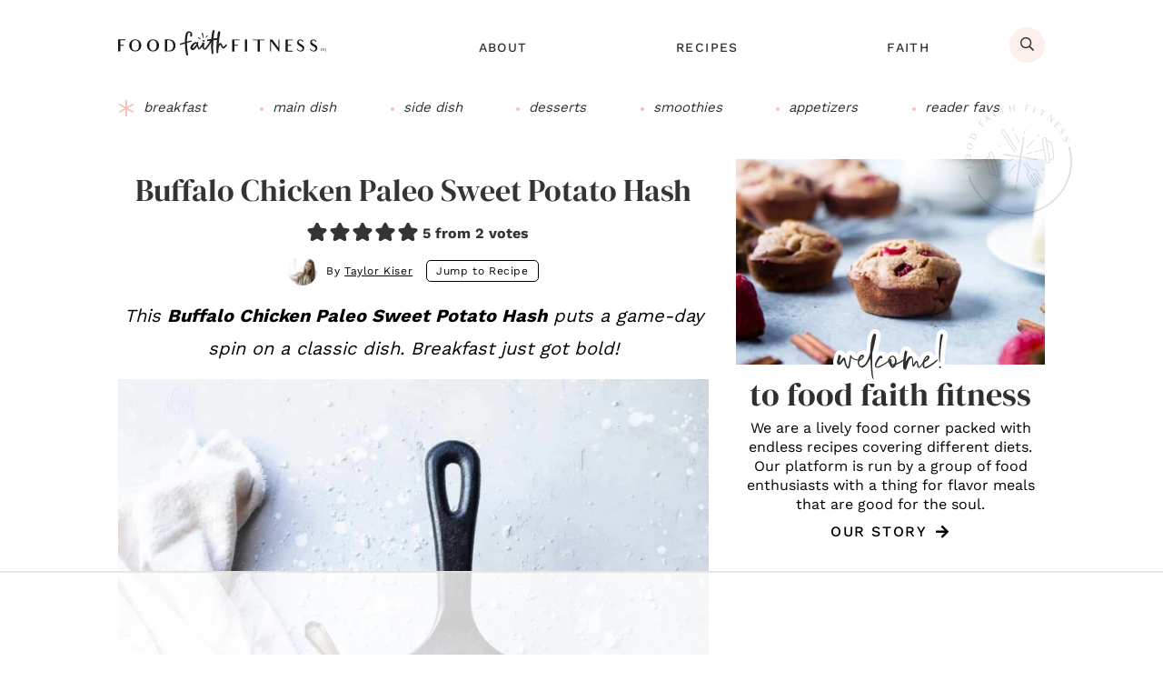

--- FILE ---
content_type: text/html
request_url: https://api.intentiq.com/profiles_engine/ProfilesEngineServlet?at=39&mi=10&dpi=936734067&pt=17&dpn=1&iiqidtype=2&iiqpcid=cb6d3f87-6372-469b-b188-308295fb420c&iiqpciddate=1768962920165&pcid=37cb132e-299b-48c8-881e-6c69014772c5&idtype=3&gdpr=0&japs=false&jaesc=0&jafc=0&jaensc=0&jsver=0.33&testGroup=A&source=pbjs&ABTestingConfigurationSource=group&abtg=A&vrref=https%3A%2F%2Fwww.foodfaithfitness.com
body_size: 51
content:
{"abPercentage":97,"adt":1,"ct":2,"isOptedOut":false,"data":{"eids":[]},"dbsaved":"false","ls":true,"cttl":86400000,"abTestUuid":"g_6dd9b4dd-60fd-4b06-9a13-33e9829e51c9","tc":9,"sid":773998969}

--- FILE ---
content_type: text/css
request_url: https://www.foodfaithfitness.com/wp-content/themes/ww-genesis-food/assets/build/css/sites/fff/common.min.css?ver=1765217225
body_size: 8299
content:
@media screen and (min-width:1024px){.nav-footer{width:100%}.nav-footer .menu,.nav-footer .sub-menu{text-align:left}}.nav-footer .menu{display:flex;flex-wrap:wrap;padding:0 12px}.nav-footer .menu>.menu-item{width:50%;padding:5px 8px}@media screen and (min-width:1024px){.nav-footer .menu{padding-left:0}.nav-footer .menu>.menu-item{padding:0 10px;width:auto}.nav-footer .menu>.menu-item:first-of-type{padding-left:0}}.nav-footer .sub-menu{display:block!important;z-index:9}@media screen and (min-width:1024px){.nav-footer .menu>.menu-item>.sub-menu{position:relative;top:auto;left:auto;width:100%;margin-left:0;background:0 0}}.nav-footer .menu-item{display:block;margin:0}.nav-footer .menu>.menu-item:nth-of-type(2n+1){border-left:0}.nav-footer .menu-item a{display:block;padding:4px;border-radius:5px;background:#3c4e42;font-size:12px;font-weight:500;color:#fff;letter-spacing:.05em;line-height:1.3;height:52px;display:flex;align-items:center;justify-content:center}.nav-footer .menu-item-has-children>a{font-weight:700;text-transform:uppercase;letter-spacing:.1em;line-height:1;font-size:20px}@media screen and (min-width:1024px){.nav-footer .menu-item a{font-size:12px;padding:2px 0!important;margin:0;background:0 0;letter-spacing:.075em}.nav-footer .menu-item a:hover{text-decoration:underline}}.nav-footer .sub-menu .menu-item a{font-size:15px}@media screen and (min-width:1024px){.nav-footer .sub-menu .menu-item a:hover,.sticky-nav .nav-footer .menu .sub-menu .menu-item:hover a{background:0 0;cursor:pointer;color:#000;text-decoration:underline}}.nav-primary{position:fixed;z-index:99999999;top:101px;left:0;width:100%;display:none;overflow-y:scroll;background:#fdefeb;height:100vh}.admin-bar .nav-primary{top:147px;height:calc(100% - 147px)}@media screen and (min-width:783px){.admin-bar .nav-primary{top:133px;height:calc(100% - 133px)}}@media screen and (min-width:1024px){.nav-primary{top:unset;height:auto;margin-top:-70px;min-height:70px;max-width:660px;left:calc((100% - 1020px)/ 2 + 315px)}.admin-bar .nav-primary{top:unset;height:auto;padding-top:0}.nav-primary{position:relative;z-index:auto;width:100%;display:block;overflow:visible;background:0 0}.sticky-nav .desktop-sticky .nav-primary{margin-bottom:0}}@media screen and (max-width:1023px){.nav-primary .wrap{max-width:100%}}@media screen and (min-width:1024px){.nav-primary>.wrap{padding-right:0;max-width:1020px;margin:auto}}.nav-primary .menu,.nav-primary>.wrap{height:100%}.nav-primary .menu{display:flex;flex-direction:column;position:relative;padding-top:0}@media screen and (min-width:1024px){.nav-primary .menu{clear:none;position:relative;z-index:auto;display:flex;flex-direction:row;padding-bottom:0;align-items:center;min-height:46px;padding-top:0}}.nav-primary-offscreen{display:block;position:fixed;z-index:99;top:0;left:-1024px;width:100%;overflow-y:scroll;height:100%;background:#e3c7f2;padding:52px 36px 0}@media screen and (min-width:1024px){.nav-primary-offscreen{width:420px;padding:80px 60px 32px}}.admin-bar .nav-primary-offscreen{top:46px;height:calc(100% - 46px)}@media screen and (min-width:783px){.admin-bar .nav-primary-offscreen{top:32px;height:calc(100% - 32px)}}.nav-primary .menu-item,.nav-primary-offscreen .menu-item{display:block;font-size:16px;font-weight:500;text-transform:uppercase;letter-spacing:.1em;margin:0;border-bottom:#f8beb1}@media screen and (min-width:1024px){.nav-primary .menu-item{display:flex;border:0;flex:1 1 auto;text-align:center;font-size:14px;letter-spacing:.1em;align-items:center;justify-content:center}}.nav-primary #menu-primary>.menu-item:first-child>a,.nav-primary-offscreen #menu-primary-offscreen>.menu-item:first-child>a{position:relative;min-height:53px}@media screen and (min-width:1024px){.nav-primary #menu-primary>.menu-item:first-child>a::after{display:none}.nav-primary #menu-primary>.menu-item:first-child>a .emphasis{font-weight:400}}.nav-primary .social-container,.nav-primary-offscreen .social-container{padding:0 19px 22px;margin:0}.nav-primary .social-container .wrap,.nav-primary-offscreen .social-container .wrap{margin:0 -4px}.nav-primary .social-container .social-icon,.nav-primary-offscreen .social-container .social-icon{display:inline-flex;border-radius:50%;background-color:#fff;height:44px;width:44px;text-align:center;margin:0 5px;justify-content:center;align-items:center}.nav-primary .social-container .social-icon .icon,.nav-primary-offscreen .social-container .social-icon .icon{color:#343434;margin:0;font-size:24px;border:0}@media screen and (min-width:1024px){.menu-item.mobile-nav-container,.menu-item.visible-on-mobile{display:none!important}}.nav-primary .menu-item .hide-on-mobile,.nav-primary-offscreen .menu-item .hide-on-mobile{display:none}@media screen and (min-width:1024px){.nav-primary .menu-item .hide-on-desktop{display:none}.nav-primary .menu-item .hide-on-mobile{display:block}}.nav-primary .menu-item a,.nav-primary-offscreen .menu-item a{color:#2e2e2e;display:block;padding:10px 48px 10px 24px;position:relative;min-height:52px;display:flex;align-items:center}@media screen and (min-width:1024px){.nav-primary #menu-primary>.menu-item:first-child>a{padding-top:0}.nav-primary .menu-item a{color:#343434;min-height:46px;padding:0 10px;display:flex;align-items:center;text-transform:uppercase}.nav-primary .menu-primary>.menu-item>a:hover{color:#676767}.nav-primary .wrap>.menu:first-of-type>.menu-item>a::before{content:"";position:absolute;top:5px;left:9px;width:calc(100% - 18px);height:2px;background-color:#000;transform:scaleX(0);transition:all 250ms ease}.nav-primary .wrap>.menu>.menu-item.menu-item-has-children>a:first-of-type::before{width:calc(100% - 18px)}.nav-primary .wrap>.menu:first-of-type>.menu-item a:hover::before{transform:scaleX(1)}.nav-primary #menu-primary>.menu-item:first-child:hover>a{color:#000;background-color:#fff}.nav-primary .wrap>.menu>.menu-item>.sub-menu-toggle{display:none}.nav-primary .sub-menu li:hover{border:0}.menu-primary>.menu-item>.sub-menu>li:first-of-type::after,.menu-primary>.menu-item>.sub-menu>li:first-of-type::before{position:absolute;z-index:9;top:0;left:0;width:50%;content:"";-webkit-transition:.4s;transition:.4s;border-top:8px solid #fff}.menu-primary>.menu-item>.sub-menu>li:first-of-type::after,.menu-primary>.menu-item>.sub-menu>li:first-of-type::before{position:absolute;z-index:9;top:0;left:0;width:50%;content:"";-webkit-transition:.4s;transition:.4s;border-top:8px solid #fff}.menu-primary>.menu-item>.sub-menu>li:first-of-type::before{border-right:8px solid transparent}.menu-primary>.menu-item>.sub-menu>li:first-of-type::before a{padding-top:20px}.menu>.menu-item>.sub-menu>.menu-item:first-of-type>a{padding-top:20px}.menu-primary>.menu-item>.sub-menu>li:first-of-type::after{right:0;left:auto;border-left:8px solid transparent}}.mobile-secondary-container .menu{display:block;padding:0 11px 0}@media screen and (min-width:1024px){.mobile-secondary-container .menu{display:none}}.mobile-secondary-container .menu-item{border-bottom:0;display:inline-block;margin-bottom:11px;margin:0 5px 11px;text-align:center}.mobile-secondary-container .menu-item a{color:#000;background-color:#f0ac9f;padding:10px 12px 10px;border-radius:4px}.nav-primary .search-form{display:none}@media screen and (min-width:1024px){.sticky-nav .nav-primary .search-form{display:block}}.nav-primary .sub-menu-toggle{display:block;width:22px;height:22px;position:absolute;top:16px;right:16px;padding:0;background:0 0}.nav-primary .sub-menu .sub-menu-toggle{display:block;width:22px;height:22px;position:absolute;top:11px;right:16px;padding:0;background:0 0}@media screen and (min-width:1024px){.nav-primary .sub-menu-toggle{position:relative;top:3px}}.nav-primary .sub-menu-toggle .icon-chevron::before{margin:0;font-size:18px;line-height:19px;letter-spacing:.1em}.nav-primary .sub-menu .sub-menu-toggle{height:44px;top:0;color:#000}.nav-primary .sub-menu{display:none;background:#f8beb1}.nav-primary .sub-menu .menu-item{border-bottom:#f8beb1;font-size:14px}.nav-primary .sub-menu .menu-item:last-of-type{border-bottom:0}@media screen and (min-width:1024px){.nav-primary .sub-menu{background:#f0ac9f;text-align:center}.nav-primary .sub-menu .menu-item{background:0 0;text-align:center;align-items:center;justify-content:center;display:flex;border-color:transparent}.nav-primary .sub-menu .sub-menu-toggle{right:10px;position:absolute;display:none}.nav-primary .sub-menu .menu-item:hover .sub-menu-toggle{color:#fff;position:absolute}.nav-primary .sub-menu-toggle .icon-chevron::before{margin-left:10px;font-size:15px;line-height:1;letter-spacing:.1em;margin-top:0;top:-1px}.nav-primary .menu>.menu-item>.sub-menu{top:35px;background:#f0ac9f;box-shadow:0 2px 3px rgba(0,0,0,.0862745098);margin-left:-75px;z-index:99999}.nav-primary .menu>.menu-item>.sub-menu>.menu-item>.sub-menu-toggle .icon-font::before{transform:rotate(360deg);top:-4px}}.nav-primary .sub-menu a{padding:0 48px 0 24px;letter-spacing:0;min-height:44px;font-size:16px;display:flex;align-items:center;text-transform:capitalize}@media screen and (min-width:1024px){.nav-primary .sub-menu a{font-size:14px;min-height:auto;color:#343434;background-color:transparent;font-weight:500;text-align:center;text-transform:capitalize;line-height:1.3}.nav-primary .sub-menu a:hover{background-color:#f0ac9f;border-bottom:2px solid #2e2e2e}.nav-primary .menu .sub-menu a{padding:6px;text-align:center;display:flex;width:100%;align-items:center;justify-content:center;margin:0}.nav-primary .sub-menu .sub-menu{background:#f0ac9f;box-shadow:0 2px 3px rgba(0,0,0,.0862745098)}.nav-primary .menu>.menu-item>.sub-menu>.menu-item:first-of-type>.sub-menu{top:8px}.nav-primary .menu>.menu-item>.sub-menu .menu-item:last-of-type>a{padding-bottom:10px}}.nav-primary .sub-menu .sub-menu a{padding-left:44px;margin-bottom:1px;background:#f0ac9f}@media screen and (min-width:1024px){.nav-primary .sub-menu .sub-menu a{padding-left:12px;margin-bottom:0}.nav-primary .sub-menu .sub-menu a:hover{color:#fff;background:#2e2e2e}}.nav-privacy .menu{display:flex;flex-wrap:wrap}.nav-privacy .menu .menu-item{flex-basis:50%}.nav-privacy .menu .menu-item a{display:block;background:rgba(255,255,255,.4);margin:7px 10px;padding:18px 0}@media screen and (min-width:1024px){.nav-privacy .menu .menu-item{flex-basis:unset}.nav-privacy .menu .menu-item a{background:0 0;color:#fff;padding:0 10px;margin:5px}.nav-privacy .menu-item:hover{color:#a2a2a2}}.nav-secondary{display:none}@media screen and (min-width:1024px){.nav-secondary{position:relative;z-index:auto;left:auto;width:100%;display:block;border-bottom:#f8beb1}.home .nav-secondary,.post-listing .nav-secondary,.single .nav-secondary{margin-bottom:0}.nav-secondary>.wrap{max-width:1020px;margin:auto}}.nav-secondary .menu,.nav-secondary>.wrap{height:100%}.nav-secondary .menu{display:flex;flex-direction:column;position:relative}@media screen and (min-width:1024px){.nav-secondary .menu{clear:none;position:relative;flex-direction:row;padding-bottom:0;align-items:center;justify-content:space-between}.nav-secondary .emphasis{font-weight:700}.nav-secondary .menu .menu-item:first-of-type a{padding-left:0}.nav-secondary .menu .menu-item:last-of-type a:hover{transform:none}#menu-secondary>.menu-item-has-children:first-of-type{border-right:#f8beb1;padding-right:25px;margin-right:15px}#menu-secondary>.menu-item-has-children:first-of-type>a{padding-left:0;padding-right:15px;letter-spacing:.05em}}.mobile-nav-container{display:block;margin-top:8px}.mobile-nav-container.menu-item{border-bottom:0;margin-top:15px;padding-left:6px;margin-bottom:15px}.mobile-nav-container .menu-item a{display:inline-flex;padding:5px 15px;min-height:29px;background:#f0ac9f;margin:5px;text-transform:lowercase;font-size:14px;letter-spacing:0}.mobile-nav-container .menu-item{display:inline;border-bottom:0}.nav-primary .menu-item.button-container{background:#d73371;color:#fff;padding:40px 0 15px;margin-top:-40px}.nav-primary .menu-item.button-container .flexbox{margin:0}.nav-primary .menu-item.button-container .more-link,.nav-primary .menu-item.button-container a{background:0 0;color:#fff;font-family:"DM Serif Display";font-size:20px;text-transform:lowercase;letter-spacing:0;display:inline-flex;white-space:unset;flex-direction:column;align-items:center;justify-content:center;text-align:center;padding:0 15px;max-width:190px}.nav-primary .menu-item.button-container .entry{flex-basis:calc(50% - 16px)}.nav-primary .menu-item.button-container .entry:first-of-type{border-right:1px solid #fff}.nav-primary .menu-item.button-container .entry .icon-font{display:flex;font-size:24px;margin-bottom:10px}.mobile-nav-container .nav-secondary{display:block;max-width:calc(100% - 40px);margin:0 auto}.mobile-nav-container .nav-secondary #menu-secondary{display:flex;flex-wrap:wrap;margin:0 -6px;flex-direction:row;padding:0}.mobile-nav-container .nav-secondary #menu-secondary li{padding:0 6px;width:50%;margin:6px 0}.mobile-nav-container .nav-secondary #menu-secondary li a{display:block;width:100%;background-color:rgba(255,255,255,.26);text-align:center;font-size:13px;height:37px;line-height:37px;padding:0 8px;white-space:nowrap;text-transform:uppercase;letter-spacing:.025em}.nav-secondary .menu-item{display:block;font-weight:700;text-transform:capitalize}@media screen and (min-width:1024px){.nav-secondary .menu-item{border:0;text-align:center;font-size:13px;letter-spacing:.1em;align-items:center}}@media screen and (min-width:1024px){.nav-secondary .menu-item a{position:relative;color:#000;min-height:46px;padding:0;text-transform:lowercase;display:flex;align-items:center;font-weight:400;font-style:italic;font-family:"Work Sans",sans-serif;letter-spacing:0;font-size:15px;position:relative;padding-top:3px;padding-left:9px}.nav-secondary .menu-item a>span{border-bottom:2px solid transparent;color:#2e2e2e}.nav-secondary .menu-item a::before{content:"";background:#f8beb1;width:4px;height:4px;border-radius:50%;margin-right:10px}.nav-secondary .menu-item:first-of-type a::before,.nav-secondary .menu-item:last-of-type a::before{content:"\e918";font-family:Icons;font-style:normal;color:#f8beb1;background:0 0;height:18px;width:18px;display:flex;align-items:center;font-size:18px}.nav-secondary .menu-item a:hover>span{border-color:#2e2e2e}.nav-secondary #menu-Secondary>.menu-item:first-child:hover>a{color:#000;background-color:#fff}.nav-secondary .sub-menu li:hover>a{color:#fff;background:#d6721d}}@media screen and (min-width:1024px){.nav-secondary .sub-menu-toggle{display:none}}.nav-secondary .sub-menu-toggle .icon-chevron::before{margin:0;font-size:16px;line-height:17px;letter-spacing:.1em}.nav-secondary .sub-menu .sub-menu-toggle{height:35px;top:0;color:#000}.nav-secondary .sub-menu{display:none;background:#fdefeb}.nav-secondary .sub-menu .menu-item{border-color:#f0ac9f}.nav-secondary .sub-menu .menu-item:last-of-type{border-bottom:0}@media screen and (min-width:1024px){.nav-secondary .sub-menu .sub-menu-toggle{right:10px;position:absolute}.nav-secondary .sub-menu .menu-item:hover .sub-menu-toggle{color:#fff;position:absolute}.nav-secondary .sub-menu-toggle .icon-chevron::before{margin-left:10px;font-size:15px;line-height:1;letter-spacing:.1em;margin-top:0;top:-1px}.nav-secondary .menu>.menu-item>.sub-menu{top:47px;background:#fff;border-left:3px solid #f0ac9f;width:253px;box-shadow:0 2px 3px rgba(0,0,0,.0862745098);margin-left:-126px}}.nav-secondary .sub-menu a{padding:0 48px 0 35px;text-transform:none;letter-spacing:0;min-height:35px;color:#000;font-size:14px;display:flex;align-items:center}@media screen and (min-width:1024px){.nav-secondary .sub-menu a{font-size:14px;min-height:auto;color:#000;background-color:transparent;font-weight:700;text-align:left}.nav-secondary .sub-menu a:hover{color:#fff;background-color:#f0ac9f}.nav-secondary .menu .sub-menu a{padding:6px 24px 5px 12px}.nav-secondary .sub-menu .sub-menu{background:#fff;box-shadow:0 2px 3px rgba(0,0,0,.0862745098)}.nav-secondary .menu>.menu-item>.sub-menu .menu-item:last-of-type>a{padding-bottom:12px}.nav-secondary .sub-menu .sub-menu a{padding-left:12px}}.archive-menu-button.toggle-button.visible-on-mobile{margin:8px 0 20px;width:100%;border-radius:8px;font-size:18px;text-align:left;padding:12px;position:relative;background:#fff;display:flex;align-items:center;justify-content:space-between;color:#2e2e2e;text-transform:lowercase;font-weight:500;font-family:"Work Sans"}.category .archive-menu-button.toggle-button.visible-on-mobile{background:#f0ac9f;text-transform:uppercase;margin-bottom:0;border-radius:8px;margin-top:-6px;letter-spacing:.1em}.category .archive-menu-button.toggle-button.visible-on-mobile.activated{border-radius:8px 8px 0 0}.archive-menu-button.toggle-button.visible-on-mobile::before{transform:rotate(90deg);color:#343434;position:absolute;top:8px;right:12px;font-size:22px}.archive-menu-container .archive-menu-title{display:none}@media screen and (min-width:1024px){.archive-menu-button.toggle-button.visible-on-mobile{display:none}.archive-menu-container.toggle-target .archive-menu-title{display:block}}.archive-menu-container{display:block;background:#f0ac9f;margin:-24px 0 20px;padding-top:6px;width:100%;position:relative;border-radius:0 0 8px 8px;padding-bottom:5px}@media screen and (min-width:1024px){.archive-menu-container.toggle-target{display:flex!important;align-items:center;width:100%;background:0 0;margin:0}.archive-menu-container .archive-menu-title{flex:0 0 auto;background:0 0;margin:0 8px;font-size:21px}.archive-menu-container .nav-recipes{flex:1 1 auto}.archive-menu-container .nav-recipes .menu{display:flex;flex:1;flex-direction:row;align-items:center;justify-content:space-between}}.page-template-page_recipes .archive-menu a{font-size:16px;font-weight:500;display:block;color:#2e2e2e;text-transform:uppercase;letter-spacing:.1em;text-decoration:none;position:relative;padding:8px 20px}.page-template-page_recipes .archive-menu .sub-menu .menu-item{border-color:#f8beb1;height:44px;display:flex;align-items:center}.page-template-page_recipes .archive-menu .sub-menu a{padding-left:30px;text-transform:capitalize;letter-spacing:0}@media screen and (max-width:1023px){.page-template-page_recipes .archive-menu a.jump-button{background:#f8beb1;height:44px;width:100vw;margin-left:calc(50% - 50vw);text-align:center;display:flex;align-items:center;justify-content:center;font-size:18px;-webkit-box-shadow:0 2px 3px 0 rgba(0,0,0,.16);-moz-box-shadow:0 2px 3px 0 rgba(0,0,0,.16);box-shadow:0 2px 3px 0 rgba(0,0,0,.16)}}@media screen and (min-width:1024px){.page-template-page_recipes .archive-menu a{font-size:12px;display:flex;align-items:center;white-space:nowrap}.page-template-page_recipes .archive-menu-button .jump-button{background:#f8beb1;font-size:16px;margin-left:10px}.page-template-page_recipes .archive-menu-button .jump-button:hover{background:#fff;transform:scale(1.05)}}.archive-menu-container .nav-recipes .menu-item{display:block;flex:1;text-align:left;margin:0;line-height:1.3;border-bottom:1px solid #f8beb1}.archive-menu-container .nav-recipes .menu:first-of-type>.menu-item:first-of-type{display:none}.archive-menu-container .nav-recipes .menu-item:last-of-type{border:0}@media screen and (min-width:1024px){.archive-menu-container .nav-recipes .menu-item{border-bottom:0}.archive-menu-container .nav-recipes .menu:first-of-type>.menu-item:first-of-type{display:block}.archive-menu-container .nav-recipes .menu:first-of-type>.menu-item{border-right:2px solid #fdefeb;margin:0;margin-right:10px;height:70px;position:relative;display:flex;align-items:center}.archive-menu-container .nav-recipes .menu:first-of-type>.menu-item::before{position:absolute;content:"";border-top:3px solid transparent;width:90%;top:-3px;display:none}.archive-menu-container .nav-recipes .menu:first-of-type>.menu-item:hover::before{border-top-color:#343434}.archive-menu-container .nav-recipes .menu:first-of-type>.menu-item:hover .sub-menu-toggle{background:#2e2e2e;color:#fff}.nav-recipes .menu-item button{cursor:pointer;display:inline-block}.nav-recipes .menu-item:hover button{transform:scale(1.05);cursor:pointer;display:inline-block}.archive-menu-container .nav-recipes .menu>.menu-item>a{border-radius:4px;text-decoration:none;display:flex;height:80px;align-items:center;justify-content:center}.archive-menu-container .nav-recipes .menu .jump-button{background:#f8beb1}.archive-menu-container .nav-recipes .menu>.menu-item a:hover,.archive-menu-container .nav-recipes .menu>.menu-item.sfHover>a{color:#000!important}.archive-menu-container .nav-recipes .menu>.menu-item a:hover .sub-menu-toggle,.archive-menu-container .nav-recipes .menu>.menu-item.sfHover>.sub-menu-toggle{color:#000}.nav-recipes .menu-item a{padding:12px 16px;min-height:auto;height:36px;font-size:18px;line-height:.4;text-transform:lowercase;letter-spacing:0}.archive-menu-container .nav-recipes .menu-item-has-children{padding-right:10px;margin-left:0}.archive-menu-container .nav-recipes .menu-item-has-children a{margin-right:40px}}.nav-recipes .sub-menu-toggle{display:flex;width:44px;height:44px;position:absolute;top:-3px;right:5px;padding:0;background:0 0;font-size:18px;color:#343434;align-items:center;justify-content:center;line-height:44px}@media screen and (min-width:1024px){.nav-recipes .sub-menu-toggle{width:36px;height:36px;pointer-events:none;background:#fff;border-radius:50%;display:flex;align-items:center;justify-content:center;line-height:1;font-size:17px;right:25px;top:18px}}.page-template-page_recipes .menu .sub-menu{display:none;background:#f8beb1}@media screen and (min-width:1024px){.nav-recipes .menu .sub-menu{background:#f8beb1!important;border-radius:0 0 4px 4px}.nav-recipes .menu .sub-menu a{font-size:14px;line-height:1;width:100%;text-align:left;padding-left:14px}}@media screen and (min-width:1024px){.nav-recipes .sub-menu .menu-item{margin:0;text-align:center;border-bottom:2px solid transparent;border-color:transparent!important}.nav-recipes .menu>.menu-item>.sub-menu{min-width:175px;width:100%;left:-5px;top:75px;margin:0;padding:0}.nav-recipes .sub-menu .menu-item:hover{width:100%;color:#000!important;border-color:#2e2e2e!important;background:#f8beb1}.nav-recipes .sub-menu .sub-menu{position:relative;margin-left:0;width:100%}}@media screen and (min-width:1024px){body{margin-top:0}}@media screen and (min-width:1024px){.admin-bar{margin-top:0}}.site-header{height:59px!important;z-index:9998;padding-top:5px;-webkit-box-shadow:0 2px 3px 0 rgba(0,0,0,.16);-moz-box-shadow:0 2px 3px 0 rgba(0,0,0,.16);box-shadow:0 2px 3px 0 rgba(0,0,0,.16)}@media screen and (min-width:1024px){.site-header{position:relative;height:auto!important;overflow:visible;top:0;z-index:auto;padding:30px 0 26px;box-shadow:none}}.site-header>.wrap{position:relative;display:flex;padding:0 14px;justify-content:space-between;align-items:center}@media screen and (max-width:767px){.site-header>.wrap{max-width:100%}}@media screen and (min-width:1024px){.site-header>.wrap{display:flex;align-items:center;justify-content:space-between;padding:0;min-height:39px;max-width:1020px;margin:auto}}.title-area{height:29px;flex:1}@media screen and (min-width:1024px){.title-area{display:block;position:relative;float:left;padding-left:0;height:37px}.title-area .site-title{height:100%}}@media screen and (min-width:1024px){.title-area .site-title a{display:block;width:100%;max-width:300px;height:100%;background-size:contain;margin-top:-3px;float:left}.title-area .site-title a:hover{opacity:.8;transform:scale(.95);transition:.4s}}.site-description{text-indent:-9999px;margin:0;height:0}#header-search{position:absolute;top:52px;left:0;width:100%;height:64px;z-index:9;background:#f0ac9f;padding:5px 12px}@media screen and (min-width:1024px){#header-search{position:absolute;z-index:99;background:0 0;top:-8px;right:-10px;left:unset;max-width:240px}.sticky-nav #header-search{position:fixed;top:auto;margin-top:-57px;right:calc(50% - 522px);padding-top:7px}#header-search .search-form{height:44px}#header-search input:-webkit-autofill,#header-search input:-webkit-autofill:active,#header-search input:-webkit-autofill:focus,#header-search input:-webkit-autofill:hover{-webkit-box-shadow:0 0 0 30px #f0ac9f inset!important}#header-search .search-form-input{width:175px;height:44px;line-height:44px;background:#f0ac9f;padding:0 0 0 20px}}@media screen and (max-width:1023px){#header-search .search-form{max-width:90%;margin-left:5%;background-color:#fff;margin-top:5px;border:0}}.site-header .generic-toggle{height:47px}.site-header .generic-toggle.menu-toggle{margin-right:40px}.site-header .search-toggle{float:right;border-radius:50%;background:#fdefeb;width:30px;height:30px}.site-header .search-toggle .icon-font{font-size:15px;color:#2f2f2e}@media screen and (min-width:1024px){.site-header .search-toggle{float:right;display:inline-flex;height:auto;width:39px;height:39px;border-radius:50%;align-items:center;justify-content:center;color:#343434;margin-left:15px}.site-header .search-toggle:hover{background:#f8beb1;transform:scale(1.05)}.site-header .search-toggle .icon-font{font-size:15px}.site-header .search-toggle .icon-font::before{top:0;left:0;margin:0}}@media screen and (min-width:1024px){.social-icon:hover .icon-font{transform:scale(1.15);display:inline-block;transition:.4s}}.before-header{display:none}@media (max-width:350px){.title-area .site-title a{max-width:210px}}@media (min-width:351px) and (max-width:375px){.title-area .site-title a{max-width:215px}}@media screen and (max-width:1023px){.before-header{position:relative;display:block}.before-header .social-icons{display:block;width:40px;z-index:9999;position:absolute;left:50px;top:54px}.before-header .podcast-flex{display:none}.before-header .link-item:first-of-type{margin:0;padding:0}.before-header .link-item .icon-instagram{font-size:22px;margin:0;padding:0;margin-left:8px}.before-header a.link-item:not(:first-of-type){display:none}}@media screen and (min-width:1024px){.before-header{background:#2e2e2e;display:block;height:35px}.before-header .wrap{display:flex;align-items:center;justify-content:flex-start;width:100%;min-height:35px}.before-header .link-icon,.before-header .wrap>*{color:#fff}.before-header .social-icons{margin-right:10px;margin-bottom:0}.before-header .link-item{margin:0 5px 0;padding:0;line-height:1;margin-top:-2px}.before-header .link-item:hover .link-icon{color:#d4d4d4;transform:scale(.9);display:inline-block}.before-header .podcast-flex .section-content{display:flex;align-items:center}.before-header .podcast-flex .section-title{color:#fff;margin:0;font-size:11px;font-family:"Work Sans",sans-serif;text-transform:uppercase;letter-spacing:.1em;margin-right:10px;border:0;padding:0}.before-header .podcast-flex .section-description a,.before-header .podcast-flex .section-description>p{font-size:12px;font-style:italic;line-height:1.1;margin:0;color:#fff}.before-header .podcast-flex .section-description a:hover{color:#d4d4d4;text-decoration:underline}}.site-footer{color:#343434}.footer-columns{text-align:center;padding:32px 0 0;color:#000}@media screen and (min-width:1024px){.footer-columns{padding:30px 0}}.footer-columns .footer-menu{margin-bottom:5px}@media screen and (min-width:1024px){.footer-columns .footer-menu{margin-bottom:0;flex-basis:36%}}.footer-columns .footer-social{display:block;padding:0;margin-bottom:15px}@media (min-width:1024px){.footer-columns .footer-social{display:flex;align-items:center;justify-content:center;margin-bottom:0}}.footer-social .featured-content .section-title{font-family:Audrey;text-transform:lowercase;font-size:36px;margin-bottom:0;border:0;padding:0;letter-spacing:0}.footer-columns .social-icons .flexbox{display:flex;align-items:center;justify-content:space-between;max-width:320px;margin:auto;margin-top:15px}@media screen and (min-width:1024px){.footer-columns .footer-social .social-icons>.wrap{display:flex;align-items:center;justify-content:flex-end;margin-bottom:0}.footer-columns .social-icons .flexbox{max-width:100%;flex-wrap:wrap;margin:0;margin-left:40px}}@media (min-width:1024px){.footer-columns .footer-cta-top{display:flex;align-items:center;justify-content:flex-start}}.footer-columns .footer-cta-top .more-link{border:3px solid #2e2e2e;border-radius:33px;font-size:17px;letter-spacing:0;font-weight:500;color:#2f2f2e;text-transform:unset;padding:20px 30px;padding-left:70px;background:0 0;white-space:unset}@media screen and (min-width:1024px){.footer-columns .footer-cta-top .more-link:hover{background:#2e2e2e;color:#fff}}.footer-features{padding:20px 0}@media screen and (min-width:1024px){.footer-features{padding:0}.footer-features>.wrap{border-top:1px solid more-link-bg;padding-top:10px}}.footer-bottom{background:#4c6253;text-align:center;font-size:13px;text-transform:uppercase;letter-spacing:0;line-height:1.72;color:#fff;font-weight:500}.site-footer .footer-bottom>.wrap{max-width:100%}@media screen and (min-width:375px){.footer-bottom{font-size:13px}}@media screen and (min-width:414px){.footer-bottom{font-size:14px;letter-spacing:.1em}}@media screen and (min-width:1024px){.site-footer .footer-bottom>.wrap{max-width:1020px;margin-right:auto;width:100%}}.footer-bottom a{color:#343434}.footer-bottom .footer-nav{padding:20px 0 10px}.footer-bottom .footer-text{text-align:center;background:#4c6253;padding:17.5px 15px;text-transform:capitalize;font-family:"DM Serif Display";font-size:14px;letter-spacing:0;font-style:italic}@media screen and (min-width:1024px){.footer-bottom{height:48px;display:flex}.footer-bottom a{font-size:12px}.footer-bottom>.wrap{display:flex;justify-content:space-between;align-items:center;line-height:1}.footer-bottom .footer-nav{flex-basis:60%;position:relative;top:-6px}.footer-bottom .footer-nav{display:block;text-align:left;margin:0;margin-right:auto;top:unset;padding:0 15px}.footer-bottom .footer-text{text-align:right;margin-left:auto;background:0 0;padding-right:0;flex:1;flex-basis:28%;font-style:italic}}.footer-bottom .site-credits-container{margin:0;padding:0}.footer-bottom .footer-credits{display:flex;align-items:center;justify-content:center;font-weight:400}@media screen and (min-width:1024px){.footer-bottom .footer-credits{margin-top:0;justify-content:flex-end}}.footer-social{align-items:center;margin-top:-19px;position:relative;z-index:3}.footer-social>h6{display:none}.footer-social .social-icons .link-item{display:inline-flex;border-radius:50%;background-color:#fff;height:56px;width:56px;text-align:center;margin:0;justify-content:center;align-items:center}.footer-social .social-icons .link-icon{color:#343434;margin:0;font-size:41px;border:0}.footer-button .more-link .icon-font{font-size:30px;line-height:.5;position:absolute;left:20px}.footer-button .more-link .icon-font::before{line-height:.5;margin:0;padding:0}@media screen and (min-width:1024px){.footer-social{align-items:center;margin-top:0;margin-right:auto;margin-left:0}.footer-social .social>.wrap{display:flex;flex-wrap:nowrap;margin-left:20px;margin-right:10px}.footer-social>h6{display:none}.footer-social .social-icons .link-item{margin:0;width:54px;height:36px}.footer-social .social-icons .link-item:hover{color:#3c4e42;transform:scale(1.05)}.footer-social .social-icons .link-item:hover .icon-font{color:#3c4e42}.footer-social .social .social-icon:first-of-type{margin-left:0}.footer-social .social-icons .link-icon{font-size:32px}.footer-button .more-link .icon-font{bottom:23px}.footer-button .more-link .icon-font::before{line-height:.5;margin:0;padding:0}}.footer-credits .copyright{padding-right:25px}@media screen and (min-width:1024px){.footer-credits .copyright{margin-bottom:0}.footer-credits .nav-privacy{margin:0 12px}.footer-credits,.footer-credits .copyright,.footer-credits .nav-privacy{display:inline-block}}.single .entry-header{margin-top:0;text-align:center;padding:20px 0;color:#343434}@media (max-width:1023px){.single .breadcrumb,.single .entry-header{background:#fff;margin-left:-10px;margin-right:-10px;padding:20px;width:100vw;margin-left:calc(50% - 50vw)}.single .entry-header{margin-top:-25px;margin-bottom:0}}.single .entry-header .info-visual{display:flex;align-items:center;justify-content:center;flex-direction:column}.single .entry-header .info-visual .wprm-recipe-rating{display:flex;align-items:center;justify-content:center}.single .entry-header .info-visual .wprm-recipe-rating .wprm-rating-star+.wprm-rating-star{margin-left:3px}.single .entry-header .wprm-recipe-rating .wprm-recipe-rating-details{margin-top:6px;margin-left:5px;color:#343434;font-weight:700}.single .entry-header .wprm-recipe-rating[data-count="0"] .wprm-recipe-rating-details{display:none}@media screen and (min-width:1024px){.single .entry-header .info-visual .wprm-recipe-rating{margin-left:10px}.single .entry-header{position:relative;padding:0;text-align:center}.single .entry-header .info-visual{flex-direction:row}.single .entry-header .post-buttons{margin-left:calc(50% + 140px);padding-bottom:15px;position:absolute;top:calc(50% - 30px)}}.breadcrumb{text-align:center}.breadcrumb,.breadcrumb .breadcrumb-link,.breadcrumb .breadcrumb-link-text-wrap,.breadcrumb a{margin-bottom:10px;text-align:center;text-decoration:none;font-size:13px;text-transform:uppercase;font-weight:500;letter-spacing:.1em;color:#2e2e2e}@media screen and (min-width:1024px){.breadcrumb,.breadcrumb .breadcrumb-link,.breadcrumb .breadcrumb-link-text-wrap,.breadcrumb a{font-size:14px}.breadcrumb a:hover{text-decoration:underline}}.breadcrumb .breadcrumb-separator{display:inline-block;margin:0 4px;color:#2e2e2e;font-weight:400}.single .breadcrumb{padding-top:15px;padding-bottom:5px}@media screen and (min-width:1024px){.single .breadcrumb{padding-top:0}}.archive-nav .breadcrumb,.blog .breadcrumb{text-align:left}@media (min-width:1024px){.archive-nav .breadcrumb,.blog .breadcrumb{float:right;margin-bottom:0;margin-top:15px;line-height:1}}.pre-title{text-transform:uppercase;font-size:16px;font-family:"Work Sans";letter-spacing:.1em;line-height:1.188;color:#000;font-weight:500}.section-pretitle{font-family:Audrey;text-align:center;font-size:36px;text-transform:lowercase;color:#2f2f2e}.home-product .section-pretitle{line-height:1.33;margin:10px 0 -12px}.footer-features .articles-container .pre-title,.home-ventures .articles-container .pre-title{margin-top:-38px;background:#fff;position:relative;padding:5px 10px 3px;width:fit-content}@media (min-width:1024px){.footer-features .articles-container .pre-title,.home-ventures .articles-container .pre-title{margin-top:-25px;margin-bottom:2px;padding-left:0;padding-right:8px}}.categories-videos .entry .pre-title{margin:10px 0 2px;font-family:Barlow;font-size:21px;letter-spacing:.05em;color:#2e2e2e;font-weight:400}@media (min-width:1024px){.categories-videos .entry .pre-title{font-size:18px}}.archive-title,.entry-title,.section-title,.widget-title{margin:16px 0 8px;line-height:1;color:#2f2f2e}.entry-title{font-size:18px;font-weight:400}.articles-container .entry-title{text-align:center;font-size:20px;text-transform:lowercase;letter-spacing:default;text-align:left;font-family:"DM Serif Display";line-height:1;margin-bottom:0}.footer-features .articles-container .entry-title,.home-ventures .articles-container .entry-title{font-size:32px;text-align:left;margin-bottom:10px}@media (min-width:1024px){.articles-container .entry-title{text-align:center;line-height:1.182px;font-size:22px}.home-latest .articles-container .entry-title{margin-top:-8px}.home-ventures .articles-container .entry-title{margin-top:0;margin-bottom:5px}}.error404 .content>.entry .entry-title,.single .entry-header .entry-title{text-align:center;font-size:32px;font-weight:400;text-transform:capitalize;color:#343434}@media screen and (min-width:1024px){.error404 .content>.entry .entry-title,.single .entry-header .entry-title{font-size:34px;line-height:1.1;text-align:center}}.post-listing .content .entry-title{margin:0;margin-top:8px;font-size:20px;line-height:1;text-transform:lowercase}@media (min-width:1024px){.post-listing .content .entry-title{text-align:center}}.featured-posts .entry-title{margin:0;margin-bottom:3px}.post-listing .featured-content:not(.index-videos):not(.categories-videos) .entry-title{text-align:center;position:relative;padding-top:10px}.post-listing .featured-content:not(.index-videos):not(.categories-videos) .entry-title::before{content:"\e92c";font-family:Icons;font-size:17px;width:35px;height:35px;background:#fff;border-radius:50%;position:absolute;display:flex;align-items:center;justify-content:center;top:-20px;left:calc(50% - 18px)}.featured-content.categories-videos .entry-title{text-align:left;font-size:28px;line-height:1;padding:0}.featured-content.categories-videos .entry-title::before{display:none}.archive-shop .product-section .entry-title{text-align:center;font-size:18px;color:#2e2e2e;text-transform:capitalize;line-height:1.11em}@media screen and (min-width:1024px){.archive-shop .product-section .entry-title{font-size:22px;letter-spacing:-.01em}}.articles-container .entry-title-link{color:#2f2f2e;border-bottom:2px solid transparent;line-height:1.1}.footer-features .entry-title-link,.home-ventures .entry-title-link{color:#000}@media screen and (min-width:1024px){.articles-container .entry-title-link:hover{text-decoration:none!important;border-color:inherit}.featured-posts .entry-title-link:hover,.post-listing .content .entry-title-link:hover,.shop-items .articles-container .entry-title-link:hover{text-decoration:underline!important;opacity:1;border-bottom:0}}.archive-nav .entry-title,.archive-title{color:#2e2e2e;font-size:28px;text-align:left;position:relative;text-transform:capitalize;display:inline-block}@media screen and (min-width:1024px){.archive-nav .entry-title,.archive-title{font-size:34px;margin-bottom:18px}}.archive-loop-title h2,.section-title,.widget-title{margin-bottom:12px;text-align:center;text-transform:uppercase;font-family:Barlow,sans-serif;font-size:30px;line-height:1;letter-spacing:.1em;border-bottom:2px solid #f8beb1;padding-bottom:9.5px;width:fit-content;margin:0 auto 15px}.archive-loop-title{text-align:center;width:100%}.archive .archive-loop-title h2,.archive .categories-posts-section .section-title{margin-top:25px}.home-latest .section-title{border-bottom:0;padding-bottom:0}@media (min-width:768px){.section-title{font-size:33px}.archive .categories-posts-section{position:relative}.archive .archive-loop-title,.archive .archive-loop-title h2,.archive .categories-posts-section .section-content,.archive .categories-posts-section .section-content .section-title{text-align:left;margin-left:0}.archive .archive-loop-title{margin-left:8px}}.product-section-title{text-align:left;font-size:22px;margin-top:10px;margin-bottom:15px}@media (min-width:1024px){.product-section-title{margin-left:0;font-size:28px}}.category-icons .section-title,.footer-cta .section-title,.home-bio .section-title,.home-cta .section-title,.home-product .section-title,.index-feature .section-title,.index-indicators .section-title,.index-search .section-title,.widget-bio .section-title,.widget-subscribe .section-title{font-family:"DM Serif Display";text-transform:lowercase;font-weight:400;letter-spacing:0;border:0;padding:0;font-size:36px;margin-bottom:0}.entry-description,.entry-description a,.section-description,.section-description a{font-size:18px;font-family:"Work Sans";font-weight:400;text-align:left;letter-spacing:default;color:#000;line-height:1.333}.section-description a{font-weight:600}.section-description{font-size:20px;text-align:center}.community-subscribe .section-description,.home-icons-text .section-description{font-size:18px}.community-subscribe .section-description{font-weight:400}@media (min-width:1024px){.community-subscribe .section-description p:last-of-type{margin-bottom:20px}}.home-ventures .entry-description a{text-decoration:underline}@media (min-width:1024px){.footer-features .entry-description a,.footer-features .entry-description p,.home-ventures .entry-description a,.home-ventures .entry-description p{font-size:16px;margin-top:0}.home-ventures .entry-description a:hover{text-decoration:none}}.archive-nav .section-description{text-align:left;font-size:18px}@media (min-width:1024px){.archive-nav .section-description{line-height:1.5}}.archive-nav .section-description p:first-of-type{margin-top:0}.post-cta .section-description{max-width:710px;align-self:flex-start;flex:1;margin-right:auto;font-weight:500;color:#2e2e2e}.widget-bio .section-description{font-size:16px;font-weight:400;line-height:1.34}.mobile-cta .section-description{font-size:14px;color:#fff;font-family:"Work Sans";letter-spacing:.1em;text-transform:uppercase}.footer-cta .section-description{font-size:18px;color:#fff;text-transform:capitalize;text-align:center;font-weight:400}@media (min-width:768px){.footer-cta .section-description{font-size:19px}}@media (min-width:1024px){.footer-cta .section-description{text-align:left}}.footer-features .icon-font,.home-ventures .icon-font{font-size:21px;color:#2f2f2e;font-weight:400;margin:0}.articles-container .entry{margin-bottom:16px}.footer-features .articles-container .entry,.home-ventures .articles-container .entry{border:1px solid #e3e3e3;padding:16px}@media (min-width:768px){.footer-features .articles-container .entry,.home-ventures .articles-container .entry{border:0}.footer-features .articles-container .entry{padding:16px 0}.home-categories .entry{margin-bottom:0}}.post-listing .content .entry{margin-bottom:16px}@media screen and (min-width:1024px){.post-listing .content .entry{margin-bottom:16px}}@media screen and (min-width:1024px){.featured-posts .entry,.post-listing .content .entry{margin-bottom:18px}}.post-listing #genesis-content>div.entry{width:100%}.featured-posts .entry-image,.post-listing .content .entry-image{display:block}.sidebar{margin-top:40px}.archive .sidebar{margin-top:20px}.home .sidebar{margin-top:20px}#menu-privacy-menu .menu-item,.footer-text{font-size:12px}@media screen and (max-width:1023px){#menu-privacy-menu .menu-item.mobile-button{display:block;margin:0 0 8px 0;justify-content:space-between;width:49%;background-color:#d73371;text-align:center;border-radius:20px;font-size:21px;float:left}}@media screen and (min-width:1024px){.sidebar{margin-top:0}.archive .sidebar{margin-top:40px}#menu-privacy-menu .menu-item,.footer-text{font-size:12px;font-weight:700}}@media screen and (max-width:1023px){#menu-privacy-menu .menu-item:nth-child(2n){margin-right:2%}}@media screen and (min-width:1024px){.single .post-info .post-details{display:flex;align-items:center;justify-content:flex-start;margin-bottom:15px;overflow:hidden;font-size:14px;font-weight:700;margin-top:10px}.single .post-info .post-details:empty{display:none!important}.single .post-info .post-details .wprm-recipe-block-container-separate,.single .post-info .post-details .wprm-recipe-link{border-right:1px solid #d73371;padding-right:20px;margin-right:15px;font-weight:700;color:#d73371!important}.single .post-info .post-details .wprm-recipe-link:last-of-type{border-right:0;padding-right:0;margin-right:0}.single .post-info .post-details .wprm-recipe-link:hover{text-decoration:underline}.single .post-info .post-details .wprm-recipe-time,.single .post-info .post-details .wprm-recipe-time .wprm-recipe-details-unit{font-size:14px!important;text-transform:capitalize;font-weight:700}.single .post-info .post-details .wprm-recipe-link .icon-font,.single .post-info .post-details .wprm-recipe-total-time-container .icon-font{font-size:100%;font-weight:400;margin:0;padding:0}.single .post-info .post-details .icon-font::before{top:2px}.single .post-info .post-details .wprm-recipe-total-time-container .icon-font{padding-right:3px}.single .post-info .post-details .wprm-recipe-total-time-container .icon-font:before{top:1.5px;font-size:14px;color:#343434}}.single .info-text{display:flex;align-items:center;justify-content:flex-start}.single .info-text a.wprm-recipe-jump{border:1px solid;border-radius:5px;padding:5px 10px;margin-left:10px;text-align:center;text-decoration:none}.single .info-text .entry-time{padding-left:10px;border-left:1px solid;margin-left:10px}.single .info-text,.single .info-text .wprm-recipe-link,.single .info-text a{font-size:12px;letter-spacing:.05em;color:#000!important;line-height:1}.single .info-text{justify-content:center;margin-bottom:15px}.single .info-text .author-avatar{margin-right:8px;border-radius:50%;vertical-align:middle;width:24px;height:24px}@media (min-width:1024px){.single .info-text{justify-content:center;margin:10px 0 15px}.single .info-text a.wprm-recipe-jump{margin-left:15px}.single .info-text a.wprm-recipe-jump:hover{background:#d73371;color:#fff!important}.single .info-text .entry-time{padding-left:15px;margin-left:15px}.single .info-text .entry-author-link{text-decoration:underline}.single .info-text .entry-author-link:hover{text-decoration:none}.single .info-text .author-avatar{width:32px;height:32px;margin-right:10px}}.post-date-footer{text-align:center;font-size:14px;color:#343434;margin:20px 0;padding:10px 0;border-top:1px solid #eee}@media (min-width:1024px){.post-date-footer{font-size:15px;margin:30px 0 20px}}span[data-pin-log=button_pinit_floating]{z-index:997!important}

--- FILE ---
content_type: text/css
request_url: https://www.foodfaithfitness.com/wp-content/cache/autoptimize/css/autoptimize_single_9aee994e773b4f85021f4bc9e19d23da.css?ver=1765217225
body_size: 209
content:
@font-face{font-family:'Work Sans';font-style:normal;font-weight:400;src:local('Work Sans Regular'),local('WorkSans-Regular'),url('/wp-content/themes/ww-genesis-food/assets/fonts/WorkSans-Regular.woff2') format('woff2');font-display:swap}@font-face{font-family:'Work Sans';font-style:normal;font-weight:500;src:local('Work Sans Medium'),local('WorkSans-Medium'),url('/wp-content/themes/ww-genesis-food/assets/fonts/WorkSans-Medium.woff2') format('woff2');font-display:swap}@font-face{font-family:'Work Sans';font-style:normal;font-weight:700;src:local('Work Sans Bold'),local('WorkSans-Bold'),url('/wp-content/themes/ww-genesis-food/assets/fonts/WorkSans-Bold.woff2') format('woff2');font-display:swap}

--- FILE ---
content_type: text/plain
request_url: https://rtb.openx.net/openrtbb/prebidjs
body_size: -230
content:
{"id":"8b73898f-c1f4-40f9-a7ad-cf0840ebf132","nbr":0}

--- FILE ---
content_type: text/plain
request_url: https://rtb.openx.net/openrtbb/prebidjs
body_size: -230
content:
{"id":"14fc9fb7-26c9-4ef3-b28a-ac400615395f","nbr":0}

--- FILE ---
content_type: text/plain
request_url: https://rtb.openx.net/openrtbb/prebidjs
body_size: -230
content:
{"id":"ac5dd778-8b31-4d37-8b6b-c71734627642","nbr":0}

--- FILE ---
content_type: text/plain; charset=UTF-8
request_url: https://at.teads.tv/fpc?analytics_tag_id=PUB_17002&tfpvi=&gdpr_consent=&gdpr_status=22&gdpr_reason=220&ccpa_consent=&sv=prebid-v1
body_size: 56
content:
ZTg3OTQ1ZDAtMzk4NS00ZTFhLWFhZjEtY2IzNDFiM2QxMTAyIy0yLTg=

--- FILE ---
content_type: text/plain
request_url: https://rtb.openx.net/openrtbb/prebidjs
body_size: -230
content:
{"id":"f0df0266-e4f0-40a7-8e25-2c78aed88010","nbr":0}

--- FILE ---
content_type: text/plain
request_url: https://rtb.openx.net/openrtbb/prebidjs
body_size: -230
content:
{"id":"e8c2057a-cdd9-4d27-9768-18baf810b5bc","nbr":0}

--- FILE ---
content_type: text/plain
request_url: https://rtb.openx.net/openrtbb/prebidjs
body_size: -230
content:
{"id":"dfda26d5-4f12-4f9e-8c42-e7372e566396","nbr":0}

--- FILE ---
content_type: text/plain
request_url: https://rtb.openx.net/openrtbb/prebidjs
body_size: -230
content:
{"id":"d4a75e86-14c8-414b-8e0e-20ca244826d4","nbr":0}

--- FILE ---
content_type: text/plain
request_url: https://rtb.openx.net/openrtbb/prebidjs
body_size: -230
content:
{"id":"916a077f-232b-4f63-a85c-bfcf26bd9383","nbr":0}

--- FILE ---
content_type: text/plain
request_url: https://rtb.openx.net/openrtbb/prebidjs
body_size: -230
content:
{"id":"1e4a3b90-fd7a-47d8-b4c6-743fff2aa283","nbr":0}

--- FILE ---
content_type: text/plain
request_url: https://rtb.openx.net/openrtbb/prebidjs
body_size: -230
content:
{"id":"14363535-3764-4c05-b4a8-3d502adbbd0e","nbr":0}

--- FILE ---
content_type: text/plain
request_url: https://rtb.openx.net/openrtbb/prebidjs
body_size: -86
content:
{"id":"34342736-8c72-4391-b7af-6888c4564fb2","nbr":0}

--- FILE ---
content_type: text/plain; charset=utf-8
request_url: https://ads.adthrive.com/http-api/cv2
body_size: 6928
content:
{"om":["00eoh6e0","00xbjwwl","0417f05f-1a25-4bbc-a937-4d437de56162","04cb3be7-068b-492e-9344-b921e38dda91","06s33t10","08qi6o59","0929nj63","0b0m8l4f","0c298picd1q","0cpicd1q","0iyi1awv","0o3ed5fh","0p5m22mv","0qo0m0qz","0sm4lr19","0vuxlbys","1","10011/7c4e417c23ab5a5c1377558d6e8ba25b","1011_302_56233468","1011_302_56233686","1011_302_56527955","1011_302_56590597","1011_302_56590844","1011_302_56862204","1011_302_56862207","1011_302_56982003","101779_7764-1036210","1028_8728253","10EXMYhNyHU","10ua7afe","11142692","11509227","1185:1610326628","1185:1610326728","11896988","12010080","12010084","12010088","12168663","12219548","12219549","12219564","12219633","124682_644","124684_187","124843_8","124844_21","124848_7","124853_7","14xoyqyz","14ykosoj","1610326728","1611092","17915723","17_24104720","17_24696328","17_24696334","17_24696337","17_24766988","17_24767197","17_24767217","17_24767248","17_24767257","19r1igh7","1bdc8e40-38e0-4424-9c16-9515ad932531","1nswb35c","1qycnxb6","1ul0ktpk","1zjn1epv","1zx7wzcw","202430_200_EAAYACog7t9UKc5iyzOXBU.xMcbVRrAuHeIU5IyS9qdlP9IeJGUyBMfW1N0_","202430_200_EAAYACogfp82etiOdza92P7KkqCzDPazG1s0NmTQfyLljZ.q7ScyBDr2wK8_","20421090_200_EAAYACogyy0RzHbkTBh30TNsrxZR28Ohi-3ey2rLnbQlrDDSVmQyBCEE070_","206_549410","2132:45327624","2132:45327625","2132:45871983","2132:46036624","2132:46039085","2132:46039088","2132:46039900","2132:46039903","2149:12147059","2249:553781220","2249:567996566","2249:683817811","2307:00xbjwwl","2307:06s33t10","2307:1nswb35c","2307:2gev4xcy","2307:2i8t2rx0","2307:2kf27b35","2307:4b80jog8","2307:4etfwvf1","2307:4qxmmgd2","2307:4sgewasf","2307:4yevyu88","2307:6adqba78","2307:6b8inw6p","2307:6uuea5j2","2307:72szjlj3","2307:77gj3an4","2307:7cmeqmw8","2307:7zogqkvf","2307:8mv3pfbo","2307:8orkh93v","2307:8zkh523l","2307:98xzy0ek","2307:9mspm15z","2307:9nex8xyd","2307:a566o9hb","2307:a7w365s6","2307:c1hsjx06","2307:c7mn7oi0","2307:c7ybzxrr","2307:c88kaley","2307:dif1fgsg","2307:duxvs448","2307:eypd722d","2307:fphs0z2t","2307:fqeh4hao","2307:ge4000vb","2307:hcs5q0as","2307:i7sov9ry","2307:j1nt89vs","2307:jd035jgw","2307:jfh85vr4","2307:ksral26h","2307:l0mfc5zl","2307:lu0m1szw","2307:m3128oiv","2307:mdpq40jh","2307:np9yfx64","2307:nyqyxyep","2307:o6aixi0z","2307:ouycdkmq","2307:p3cf8j8j","2307:pnprkxyb","2307:ppn03peq","2307:rrlikvt1","2307:s2ahu2ae","2307:s4s41bit","2307:t2546w8l","2307:thto5dki","2307:tteuf1og","2307:tty470r7","2307:u7pifvgm","2307:v31rs2oq","2307:w6xlb04q","2307:wt0wmo2s","2307:x9yz5t0i","2307:xc88kxs9","2307:ybgpfta6","2319_66419_9397724","2409_15064_70_86112923","2409_15064_70_86128402","2409_25495_176_CR52092920","2409_25495_176_CR52092921","2409_25495_176_CR52092922","2409_25495_176_CR52092923","2409_25495_176_CR52092954","2409_25495_176_CR52092956","2409_25495_176_CR52092957","2409_25495_176_CR52092958","2409_25495_176_CR52092959","2409_25495_176_CR52150651","2409_25495_176_CR52153848","2409_25495_176_CR52153849","2409_25495_176_CR52175340","2409_25495_176_CR52178316","2409_25495_176_CR52186411","2409_25495_176_CR52188001","244441761","25_53v6aquw","25_87z6cimm","25_8b5u826e","25_edspht56","25_hgrz3ggo","25_m2n177jy","25_o4jf439x","25_op9gtamy","25_oz31jrd0","25_pz8lwofu","25_sqmqxvaf","25_ti0s3bz3","25_utberk8n","25_v6qt489s","25_w3ez2pdd","25_yi6qlg3p","25_ztlksnbe","2636_1101777_7764-1036203","2636_1101777_7764-1036207","2636_1101777_7764-1036212","2662_193949_7636469","2662_200562_8182956","2662_255125_T26309109","2676:85807305","2676:86698238","2676:86698469","2711_64_12147059","2760:176_CR52150651","2760:176_CR52186411","2760:176_CR52186412","286bn7o6","28933536","28u7c6ez","29402249","29414696","29414711","2974:8168540","2bgi8qgg","2ec20698-8404-4f56-9457-51ea4f7719a8","2gev4xcy","2h298dl0sv1","2levso2o","2mk5t0sk","2yor97dj","3018/2c83a32ad2293482c65870d3b43a5633","306_24767217","308_125203_16","308_125204_12","30b45194-0966-451a-8b05-fbb6aeb8b02d","31334462","3335_25247_700109393","33604789","33605023","33605376","33611926","33865078","34182009","3490:CR52092918","3490:CR52092920","3490:CR52092921","3490:CR52092922","3490:CR52092923","3490:CR52175339","3490:CR52175340","3490:CR52178314","3490:CR52178315","3490:CR52178316","3490:CR52186411","3490:CR52212685","3490:CR52212688","3490:CR52223725","3490:CR52223938","34945989","35753418","35780189","3646_185414_T26335189","3658_104255_k28x0smd","3658_120679_T25996036","3658_136236_fphs0z2t","3658_151356_c88kaley","3658_15233_hcs5q0as","3658_15233_of0pnoue","3658_155735_plth4l1a","3658_15936_31yw6nyu","3658_15936_7zogqkvf","3658_18008_duxvs448","3658_18743_8zkh523l","3658_608642_v31rs2oq","3658_83553_nv0uqrqm","3658_87799_t2546w8l","3702_139777_24765456","3702_139777_24765461","3702_139777_24765466","3702_139777_24765471","3702_139777_24765477","3702_139777_24765483","3702_139777_24765484","3702_139777_24765497","3702_139777_24765527","3702_139777_24765546","379db830-b106-4db7-b6c3-71f9eadfbb58","381513943572","38iojc68","39364467","3LMBEkP-wis","3c9a60f8-e5b0-4001-aa6e-270d8144fe84","3o9hdib5","3ql09rl9","3zvv1o7w","40209386","409_216326","409_216384","409_216406","409_216416","409_216506","409_220149","409_223599","409_225978","409_225982","409_225985","409_225987","409_225988","409_225990","409_226322","409_226338","409_226352","409_226362","409_226364","409_227223","409_227235","409_228115","409_228346","409_228356","409_228362","409_228378","409_230718","409_230727","409_230728","409_230737","41315560","42604842","43919985","439246469228","43a7ptxe","43wj9l5n","44023623","44629254","45871983","458901553568","46038651","46vbi2k4","47192068","47745534","47869802","481703827","48449219","485027845327","48673556","48673577","487951","488692","49068569","49123013","49869013","49869015","4aqwokyz","4etfwvf1","4fk9nxse","4qxmmgd2","4s298gewasf","4sgewasf","4tgls8cg","4yevyu88","4zai8e8t","51004532","51372084","51372397","51372410","51372434","514819301","521167","521_425_203504","521_425_203507","521_425_203508","521_425_203515","521_425_203527","521_425_203542","521_425_203543","521_425_203674","521_425_203675","521_425_203693","521_425_203699","521_425_203700","521_425_203703","521_425_203706","521_425_203708","521_425_203728","521_425_203729","521_425_203730","521_425_203731","521_425_203733","521_425_203742","521_425_203743","521_425_203744","521_425_203863","521_425_203877","521_425_203879","521_425_203880","521_425_203885","521_425_203887","521_425_203892","521_425_203893","521_425_203894","521_425_203897","521_425_203907","521_425_203912","521_425_203917","521_425_203921","521_425_203932","521_425_203933","521_425_203946","521_425_203947","521_425_203948","521_425_203951","521_425_203956","521_425_203957","521_425_203959","521_425_203970","521_425_203981","522710","52787751","53v6aquw","549410","55092220","5510:1nswb35c","5510:6mj57yc0","5510:7zogqkvf","5510:c7ybzxrr","5510:c88kaley","5510:cymho2zs","5510:kecbwzbd","5510:llssk7bx","5510:ouycdkmq","5510:t393g7ye","55167461","553781814","55726028","557_409_216396","557_409_216486","557_409_216596","557_409_220344","557_409_220354","557_409_223589","557_409_223599","557_409_228055","557_409_228059","557_409_230714","55826909","558_93_1nswb35c","558_93_a0oxacu8","558_93_c88kaley","558_93_llssk7bx","558_93_m2n177jy","558_93_pz8lwofu","558_93_qqvgscdx","56071098","56084269","56217794","5626536529","56341213","56617551","56632486","56691742","5726507757","5726594343","57673032","58626147","59780461","59780474","59856354","59873208","59873223","59873230","5a5vgxhj","5a7596b4-4897-4637-a6f9-c3f4043a54cb","5jesg1yh","5l03u8j0","5mh8a4a2","600618969","60618611","609577512","61174500","61174524","61210708","61210719","6126589193","61381001","61682408","61900466","61916211","61916223","61916225","61916229","61932920","61932925","61932933","61932958","61xc53ii","62187798","6226505239","6226514001","6226515917","6226530649","6226543495","6250_66552_498398596","627225143","627227759","627290883","627309156","627309159","627506494","628015148","628086965","628153053","628223277","628360579","628360582","628444259","628444349","628444433","628444439","628456307","628456310","628456313","628456382","628456391","628622163","628622172","628622178","628622241","628622244","628622247","628622250","628683371","628687043","628687157","628687460","628687463","628803013","628841673","629007394","629009180","629167998","629168001","629168010","629168565","629171196","629171202","629234167","629255550","629350437","62946736","62946743","62946748","62946757","62959980","62980383","62981075","629817930","62981822","629984747","630137823","6365_61796_784880274628","63t6qg56","6400-961227","652348590","652348592","659216891404","659713728691","663293761","67298swazxr","6732_70269_T25894746","680597458938","688070999","688078501","690_99485_1610326728","692192868","692194003","695879875","697189859","697189892","697189925","697189927","697189950","697189993","697189999","697525780","697525784","697876994","697876997","698486411","699467623","699557820","699812344","699813340","6adqba78","6b8inw6p","6hye09n0","6l96h853","6mj57yc0","6mwqcsi8","6n1cwui3","6n2981cwui3","6z26stpw","6zt4aowl","700109383","700109399","701329615","702924317","705271545","705966208","70_83447743","70_86128400","717ba1cd-90c8-452f-8c88-88e52a8a9271","726223570444","7354_111700_86509222","7354_111700_86509226","7354_111700_86509958","7354_115176_72004124","7354_138543_85445179","7354_138543_85445183","7354_138543_85807305","7354_138543_85807308","7354_138543_85807343","7354_138543_85809016","739103879651","7488qws5","74_462792722","74_462792978","75e7ca45-632c-49fe-a5b8-bb7d78ef7ff2","7732580","7764-1036207","7764-1036208","77gj3an4","793266583179","793266622530","793303802137","794di3me","7969_149355_45871983","7969_149355_45999649","7969_149355_45999652","7a0tg1yi","7adef1a1-1eee-4d0b-a69e-fa735609399b","7cmeqmw8","7qIE6HPltrY","7qevw67b","7vplnmf7","7xb3th35","7zogqkvf","80070365","80070373","80070376","80070391","80ec5mhd","8152859","8154365","82_7764-1036205","82_7764-1036209","82_7764-1036210","83447123","85939025","86509958","86509959","8b5u826e","8d2bwdL_2rg","8d7b9bf2-eba5-4d51-9ac4-095ef2119544","8fx3vqhp","8hezw6rl","8i63s069","8mv3pfbo","8orkh93v","8z3l4rh4","8zkh523l","9057/0328842c8f1d017570ede5c97267f40d","9057/211d1f0fa71d1a58cabee51f2180e38f","9061548","90_12491645","90_12491667","96srbype","9cv2cppz","9d5f8vic","9e2981x2zdt","9vykgux1","9wmwe528","9yffr0hr","FHB3QUSmfdQ","Fr6ZACsoGJI","SChQFAH8jTE","TUhCCxRjZNc","YlnVIl2d84o","a0298oxacu8","a0oxacu8","a566o9hb","a7w365s6","a7wye4jw","a9bh8pnn","aa84jjkn","ascierwp","axa2hq5l","axw5pt53","b052703c-a6d6-4a6a-bb33-f9193396697c","b08dc497-722a-4eb2-bfe7-b711f8b3debc","b90cwbcd","b99wkm10","bd5xg6f6","bmvwlypm","bn278v80","bnef280p","bpwmigtk","bu0fzuks","bw5u85ie","c150d50a-6e24-4201-b6d9-9bc0c87d1322","c1dt8zmk","c1hsjx06","c1u7ixf4","c25uv8cd","c3jn1bgj","c5e85291-da7b-4f9a-a7ca-27808d20da75","c75hp4ji","c7mn7oi0","c7ybzxrr","c88kaley","cr-6ovjht2euatj","cr-90budt7cu9vd","cr-98qyxd8vubqk","cr-9andk5n8uatj","cr-9andk5n8ubwe","cr-9hxzbqc08jrgv2","cr-Bitc7n_p9iw__vat__49i_k_6v6_h_jce2vj5h_yApYgdjrj","cr-aawz1h5vubwj","cr-aawz1h6wubwj","cr-aawz3f1yubwj","cr-aawz3f3qubwj","cr-ccr05f6rv7uiu","cr-dby2yd7wx7tmu","cr-ehxbj95eu9vd","cr-f6puwm2x27tf1","cr-fl7etkvaubxe","cr-k333yp7fu9vd","cr-kdn4vaqgubxe","cr-kk33ae113ergv2","cr-u8cu3kinuatj","cr-vu0tbhteubwe","cr-xu1ullzyuatj","cv0h9mrv","cymho2zs","d8ijy7f2","d8xpzwgq","d99b9d2e-f843-4604-b1a2-53da797646cf","dc9iz3n6","dg2WmFvzosE","di298f1fgsg","dif1fgsg","djstahv8","dpjydwun","dt298tupnse","duxvs448","dzn3z50z","e2c76his","eb9vjo1r","ekocpzhh","extremereach_creative_76559239","eypd722d","f0ca145f-a9ea-418e-9b6d-9a1b2034ea1f","f0u03q6w","f2u8e0cj","f3298craufm","f4a2x6rd","fdujxvyb","fe07xdaw","fj298p0ceax","fjp0ceax","fmmrtnw7","fovbyhjn","fp298hs0z2t","fpbj0p83","fphs0z2t","fq298eh4hao","fqeh4hao","g2ozgyf2","g49ju19u","g4m2hasl","g5egxitt","g6418f73","ge4kwk32","gh8va2dg","gn3plkq1","gpx7xks2","gvotpm74","gy298li6xth","h0cw921b","h0zwvskc","h4d8w3i0","h829828fwf4","h9sd3inc","hPuTdMDQS5M","hcs5q0as","hf2989ak5dg","hf9ak5dg","hgrz3ggo","hpybs82n","hqz7anxg","hs251wlc","hueqprai","hxxrc6st","i2aglcoy","i8q65k6g","i9b8es34","iaqttatc","iw3id10l","izn7xb48","j1nt89vs","j39smngx","j4r0agpc","j5l7lkp9","jaz5omfl","jci9uj40","jd035jgw","jo298x7do5h","jonxsolf","jr169syq","jschc727","k0csqwfi","k3mnim0y","kecbwzbd","keclz3yy","kk2985768bd","kk5768bd","klqiditz","kpqczbyg","ksrdc5dk","kxyuk60y","kz8629zd","l45j4icj","lc408s2k","ldnbhfjl","ll8m2pwk","llssk7bx","lmi8pfvy","lnmgz2zg","lp1o53wi","lu0m1szw","m1gs48fk","m20abzxu","m3128oiv","m3wzasds","min949in","mmczbw1f","mmr74uc4","msspibow","mtsc0nih","mvs8bhbb","n02986kpcfp","n3298egwnq7","n3egwnq7","ndestypq","np9yfx64","nv0uqrqm","nww7g1ha","o4jf439x","o5h8ha31","o5xj653n","o705c5j6","oa0pvhpe","oaa25uh7","oe31iwxh","ofoon6ir","okem47bb","op3f6pcp","op9gtamy","ot91zbhz","ouycdkmq","oxs5exf6","oz31jrd0","oz3ry6sr","pagvt0pd","pi9dvb89","pl298th4l1a","plth4l1a","pnprkxyb","ppn03peq","pvgx7ymi","q0nt8p8d","q67hxR5QUHo","q79txt07","q9I-eRux9vU","q9plh3qd","qeds4xMFyQE","qen3mj4l","qhj5cnew","qjfdr99f","qq298vgscdx","qqj2iqh7","qqvgscdx","qts6c5p3","quk7w53j","ra3bwev9","riaslz7g","rqqpcfh9","rup4bwce","rx298j4b6nw","rxj4b6nw","s2ahu2ae","s42om3j4","s4s41bit","sdodmuod","sfg1qb1x","sgaw7i5o","sqmqxvaf","sslkianq","t2298546w8l","t2546w8l","t393g7ye","t5kb9pme","t62989sf2tp","t79r9pdb","t8b9twm5","ta3n09df","tchmlp1j","thto5dki","ti0s3bz3","tt298y470r7","twf10en3","u2cc9kzv","u3oyi6bb","u7pifvgm","uhebin5g","ujqkqtnh","uk9x4xmh","umq7ucle","usle8ijx","v1oc480x","v229824plyd","v31rs2oq","v4298rfqxto","v4rfqxto","v5w56b83","vbivoyo6","ven7pu1c","vj7hzkpp","vk8u5qr9","vkqnyng8","vqqwz0z3","vu2gu176","w15c67ad","w1ws81sy","w9z4nv6x","wk6r24xi","wq5j4s9t","wt0wmo2s","wzzwxxwa","x420t9me","x716iscu","x9298yz5t0i","x9yz5t0i","xafmw0z6","xdaezn6y","xha9gvui","xi2980pzcw8","xies7jcx","xm17wwex","xxv36f9n","xz9ajlkq","ya4kstni","ybgpfta6","yi6qlg3p","yvwm7me2","z68m148x","z8hcebyi","zfexqyi5","zi298bvsmsx","zi298ox91q0","ziox91q0","znl4u1zy","zpm9ltrh","zvdz58bk","zw6jpag6","zwzjgvpw","7979132","7979135"],"pmp":[],"adomains":["1md.org","a4g.com","about.bugmd.com","acelauncher.com","adameve.com","adelion.com","adp3.net","advenuedsp.com","aibidauction.com","aibidsrv.com","akusoli.com","allofmpls.org","arkeero.net","ato.mx","avazutracking.net","avid-ad-server.com","avid-adserver.com","avidadserver.com","aztracking.net","bc-sys.com","bcc-ads.com","bidderrtb.com","bidscube.com","bizzclick.com","bkserving.com","bksn.se","brightmountainads.com","bucksense.io","bugmd.com","ca.iqos.com","capitaloneshopping.com","cdn.dsptr.com","clarifion.com","clean.peebuster.com","cotosen.com","cs.money","cwkuki.com","dallasnews.com","dcntr-ads.com","decenterads.com","derila-ergo.com","dhgate.com","dhs.gov","digitaladsystems.com","displate.com","doyour.bid","dspbox.io","envisionx.co","ezmob.com","fla-keys.com","fmlabsonline.com","g123.jp","g2trk.com","gadgetslaboratory.com","gadmobe.com","getbugmd.com","goodtoknowthis.com","gov.il","grosvenorcasinos.com","guard.io","hero-wars.com","holts.com","howto5.io","http://bookstofilm.com/","http://countingmypennies.com/","http://fabpop.net/","http://folkaly.com/","http://gameswaka.com/","http://gowdr.com/","http://gratefulfinance.com/","http://outliermodel.com/","http://profitor.com/","http://tenfactorialrocks.com/","http://vovviral.com/","https://instantbuzz.net/","https://www.royalcaribbean.com/","ice.gov","imprdom.com","justanswer.com","liverrenew.com","longhornsnuff.com","lovehoney.com","lowerjointpain.com","lymphsystemsupport.com","meccabingo.com","media-servers.net","medimops.de","miniretornaveis.com","mobuppsrtb.com","motionspots.com","mygrizzly.com","myiq.com","myrocky.ca","national-lottery.co.uk","nbliver360.com","ndc.ajillionmax.com","nibblr-ai.com","niutux.com","nordicspirit.co.uk","notify.nuviad.com","notify.oxonux.com","own-imp.vrtzads.com","paperela.com","paradisestays.site","parasiterelief.com","peta.org","pfm.ninja","photoshelter.com","pixel.metanetwork.mobi","pixel.valo.ai","plannedparenthood.org","plf1.net","plt7.com","pltfrm.click","printwithwave.co","privacymodeweb.com","rangeusa.com","readywind.com","reklambids.com","ri.psdwc.com","royalcaribbean.com","royalcaribbean.com.au","rtb-adeclipse.io","rtb-direct.com","rtb.adx1.com","rtb.kds.media","rtb.reklambid.com","rtb.reklamdsp.com","rtb.rklmstr.com","rtbadtrading.com","rtbsbengine.com","rtbtradein.com","saba.com.mx","safevirus.info","securevid.co","seedtag.com","servedby.revive-adserver.net","shift.com","simple.life","smrt-view.com","swissklip.com","taboola.com","tel-aviv.gov.il","temu.com","theoceanac.com","track-bid.com","trackingintegral.com","trading-rtbg.com","trkbid.com","truthfinder.com","unoadsrv.com","usconcealedcarry.com","uuidksinc.net","vabilitytech.com","vashoot.com","vegogarden.com","viewtemplates.com","votervoice.net","vuse.com","waardex.com","wapstart.ru","wdc.go2trk.com","weareplannedparenthood.org","webtradingspot.com","www.royalcaribbean.com","xapads.com","xiaflex.com","yourchamilia.com"]}

--- FILE ---
content_type: text/plain
request_url: https://rtb.openx.net/openrtbb/prebidjs
body_size: -230
content:
{"id":"2b292a5c-4ff2-4a4e-b536-d11b5f5e9b99","nbr":0}

--- FILE ---
content_type: text/plain
request_url: https://rtb.openx.net/openrtbb/prebidjs
body_size: -230
content:
{"id":"218718c7-0474-45bc-8cbb-c19cc7f91d1b","nbr":0}

--- FILE ---
content_type: image/svg+xml
request_url: https://www.foodfaithfitness.com/wp-content/themes/ww-genesis-food/assets/images/home-about.svg
body_size: 3406
content:
<svg enable-background="new 0 0 153.5 157.1" viewBox="0 0 153.5 157.1" xmlns="http://www.w3.org/2000/svg"><g fill="#2e2e2e" opacity=".142" transform="matrix(.98768834 .15643447 -.15643447 .98768834 -587.99 -443.267)"><path d="m741.6 443.1v-34.8h23.2c.5 0 1-.4 1-1s-.4-1-1-1h-23.2v-26.7c0-.5-.4-1-1-1-.5 0-1 .4-1 1v26.7h-23.2c-.5 0-1 .4-1 1s.4 1 1 1h23.2v34.8c0 .5.4 1 1 1 .5 0 1-.4 1-1z"/><path d="m748.1 393.5c2.4-4 4.8-8 7.2-11.9.2-.4.1-.8-.3-1-.3-.2-.8-.1-1 .3l-7.2 11.9c-.2.4-.1.8.3 1s.8.1 1-.3z"/><path d="m728.2 433.9 7.1-14.2c.4-.8-.9-1.6-1.3-.7l-7.1 14.2c-.4.8.8 1.5 1.3.7z"/><path d="m724.2 442.7c-.4-.2-.8-.1-1 .3-1 1.4-1.8 3.1-2.1 4.8-.1.4.1.8.5.9s.8-.1.9-.5c.3-1.6 1-3.1 2-4.4.2-.4 0-.9-.3-1.1z"/><path d="m759.2 375.4 2.6-3.4c.1-.1.2-.3.2-.5 0-.4-.3-.7-.7-.7-.2 0-.4.1-.5.2l-2.6 3.4c-.1.1-.2.3-.2.5 0 .4.3.7.7.7.2 0 .4 0 .5-.2z"/><path d="m734.2 387.2c.2.4.6.5 1 .3s.5-.6.3-1l-6.3-9.8c-.2-.4-.6-.5-1-.3s-.5.6-.3 1z"/><path d="m722.3 368.4c.7 1.1 1.4 2.1 2.1 3.2.1.2.2.3.4.4s.4 0 .6 0c.4-.2.5-.6.3-1l-2.1-3.2c-.1-.2-.2-.3-.4-.4-.4-.1-.8.1-.9.5-.1.1-.1.4 0 .5z"/><path d="m707.3 395.1-.3-.2c-.4-.2-.8-.1-1 .3s-.1.8.3 1l2.5 1.6.3.2c.4.2.8.1 1-.3s.1-.8-.3-1z"/><path d="m775.9 421.2c.4.2.8.1 1-.3s.1-.8-.3-1l-2.3-1.3c-.4-.2-.8-.1-1 .3s-.1.8.3 1z"/><path d="m725.5 415.9 5.8-3c.4-.2.5-.6.3-1s-.6-.5-1-.3l-5.8 3c-.4.2-.5.7-.3 1s.7.5 1 .3z"/><path d="m694.5 410.1c.2 1 .6 2 1.2 2.9-.1 0-.1.1-.2.1-.7.9-1.4 1.8-2 2.6-.6.6-1.1 1.3-1.4 2.1-.4 1.3.3 2.6.8 3.8 1.1 2.5 2.2 4.9 3.3 7.4.8 1.9 1.7 3.7 2.7 5.5.7 1.4 1.5 2.7 2.4 3.9 1.8 2.3 4.7.9 7.1.5.1 0 .2 0 .2-.1.5.8 1.1 1.5 1.8 2.1 1.1.9 3 .4 4-.4 1.7-1.3.9-3.1.2-4.7-1.6-3.5-3.3-6.9-5-10.4 3.7-1.9 7.5-3.8 11.1-5.9.8-.5 0-1.7-.8-1.2-3.5 2.1-7.2 4-10.9 5.9-1.6-3.2-3.2-6.4-4.9-9.5-1-1.9-1.8-4-2.9-5.9-.7-1.3-1.9-2.7-3.5-2.2s-3.6 1.7-3.2 3.5zm10.4 28.2c-.6.2-1.2.2-1.8 0-.5-.4-.9-.8-1.1-1.4-1.7-2.8-3.3-5.6-4.6-8.6-.9-2-1.8-3.9-2.7-5.8-.6-1-1-2.1-1.3-3.3-.1-1 .8-1.9 1.4-2.7.5-.7 1.1-1.4 1.6-2 .2.4.5.9.7 1.3 2.5 5.1 5 10.2 7.4 15.3.8 1.7 1.7 3.4 2.6 5.1.3.5.5 1 .8 1.6-1 .1-2 .3-3 .5zm-9-29c.4-.4.9-.6 1.4-.9.7-.4 1.1-.6 1.7-.1 1.2.9 1.6 2.9 2.2 4.2.2.4.5.9.7 1.3 1.3 2.4 2.5 4.8 3.8 7.3 1.7 3.3 3.4 6.7 5.1 10.1.8 1.5 1.5 3.1 2.2 4.7.4.7.8 1.5 1 2.4.2 1.2-1.3 2-2.4 1.8-1.3-.3-2.5-3.2-3.2-4.4-.9-1.7-1.8-3.5-2.7-5.3-1.1-2.4-2.3-4.8-3.3-7.2-.1-.2-.2-.3-.3-.4l-1.8-3.7-2.9-6c-.2-.4-.4-.8-.6-1.2-.3-.6-1.2-1.9-.9-2.6z"/><path d="m766.7 430.3c1.1 1.2 2.1 2.4 3.2 3.6 1.2 1.3 2.4 2.6 3.6 3.9.6.6 1.2 1.3 1.8 2 .5.5 1.9 1.2 2.2.1.6-1.9-.2-3.8-1.3-5.3-1.1-1.6-2.4-3-3.6-4.6-2.1-2.6-4.2-5.3-6.3-7.9-.1-.2-.2-.3-.3-.4s-.3-.1-.4-.1c-2.6-.2-5.3 0-7.9-.3l-7.7-8.6c-.6-.7-1.7.3-1 1l7 7.7c.5.5.9 1.2 1.7 1.3.9.1 1.7.1 2.6.1 1.7 0 3.5 0 5.2.1 1.9 2.4 3.8 4.8 5.7 7.2 1.1 1.3 2.1 2.6 3.2 4 1 1.2 2.2 2.7 2.1 4.4-2-2.2-4-4.3-6-6.4-1.2-1.3-2.5-2.8-3.8-4.1-2.4-2.3-2.5-2.1-4.1-1.1-.5.3-1 1.2-.7 1.5v.1c2.5 3.3 4.8 6.6 7.3 9.9.4.5.8 1 1.1 1.5s.9 1.1.8 1.7c0 .2-.1.5-.3.6-.3.1-.4-.2-.5-.4-.4-.5-.8-1-1.2-1.5-1.3-1.5-2.5-3.1-3.8-4.6-1.6-1.9-3.1-3.8-4.7-5.8-.2-.2-.6-.3-.9-.1l-1.5.7c-.3.1-.5.4-.3.8-.1.2-.1.5 0 .7 2.5 3.6 4.8 7.3 7.2 10.9.4.5.7 1.1 1.1 1.6.2.3.4.5.5.8.1.2.4.5 0 .5-.4.1-1-.9-1.2-1.2-.5-.5-.9-1.1-1.4-1.6-1.4-1.6-2.8-3.2-4.2-4.8-1.6-1.8-3.3-3.7-4.9-5.6 0-2.4.2-4.8.2-7.2 0-.2-.1-.3-.2-.5-2.7-3.3-5.3-6.6-8-9.9-.3-.3-.8-.3-1 0-.3.3-.3.8 0 1 2.6 3.2 5.2 6.4 7.8 9.6 0 2.3-.2 4.5-.2 6.8-.1.3-.1.6.1.8 3.3 3.9 6.8 7.7 10.2 11.6.8.9 1.6 2.3 2.9 2.3.9 0 1.6-.6 1.6-1.5 0-.3-.1-.6-.2-.8-.3-.6-.7-1.2-1.1-1.8s-.8-1.2-1.2-1.9c-.7-1-1.3-2-2-3-1.5-2.3-3-4.5-4.5-6.8l.4-.2c3 3.7 6 7.3 8.9 11 .4.5.7 1.2 1.4 1.4.5.2 1 .1 1.5-.2.9-.7 1.2-1.9.7-3-.7-1.2-1.4-2.3-2.3-3.4-.7-.9-1.4-1.9-2.1-2.9-1.5-2-2.9-4-4.4-6 .7-1.1 2.5 1.4 3.2 2.3z"/><path d="m754.5 397.8-5.8 3.1c-.4.2-.5.7-.3 1 .2.4.7.5 1 .3l5.8-3.1c.4-.2.5-.7.3-1s-.7-.5-1-.3z"/><path d="m767.8 380.8c1.3 3.3 2.3 6.7 3.4 10.1-2.8 1.4-5.6 2.7-8.5 4-1.1.5-1.9.8-2.9 1.2-.9.3-.5 1.8.4 1.4 3.9-1.6 7.7-3.4 11.5-5.2.4 1.3.8 2.7 1.2 4 1.2 3.6 2.4 7.3 3.7 10.8.5 1.3.9 3.1 2.3 3.5 1.5.3 3.1-.3 4.1-1.5.7-.9.5-2.4.2-3.7h.1c1.9-1.4 5.1-2.5 4.8-5.3-.2-1.4-.6-2.9-1-4.2-.6-2.2-1.3-4.3-2.1-6.4-1-2.6-1.9-5.2-2.9-7.8-.5-1.1-.9-2.4-2.1-2.9-.8-.3-1.6-.4-2.4-.5l-3.3-.4c-.1 0-.2 0-.2 0-.5-1.7-1.1-3.6-2.5-3.9-.9 0-1.8.1-2.6.5-.7.2-1.3.6-1.7 1.3-1 1.6-.1 3.5.5 5zm9-1.1c.9 0 1.8.2 2.7.5 1 .6 1.4 2.5 1.7 3.5.8 2.1 1.5 4.1 2.3 6.2 1.1 3 2.1 6 2.8 9.1.2.6.3 1.2.3 1.8-.1.7-.7 1.1-1.2 1.5-.9.6-1.8 1.2-2.7 1.8-.1-.2-.1-.5-.2-.7-.6-2-1.2-3.9-1.9-5.9-.6-1.7-1.2-3.3-1.8-4.9l-4.5-13.1zm-6.5-4c.6-.1 1-.2 1.3.3.3.4.5.9.6 1.4.1.3.2.7.3 1 .2.6.4 1.2.6 1.8 1 3 2.1 6.1 3.1 9.1v.4c.4.9.7 1.9 1.1 2.8l.1.4v.1c1.4 3.6 2.6 7.2 3.7 10.9.2.6.3 1.2.5 1.9.3.8.4 1.6.3 2.4-.1.2-.5.5-.7.6-2.2 1.6-2.7-.6-3.3-2.3-1.1-3.1-2.2-6.2-3.2-9.3-1.7-5.1-3.2-10.2-4.9-15.3-.2-.6-.5-1.3-.7-1.9-.3-.7-.6-1.5-.7-2.3-.3-1.4.6-1.8 1.9-2z"/><path d="m808.5 382.5-.4-.8-2.4 1.1.4.8c16.9 36.8.7 80.3-36.1 97.1-36.6 16.8-79.8.9-96.9-35.6l-.4-.8-2.4 1.1.4.8c17.9 37.9 63.1 54.2 101 36.3 37.6-17.6 54-62.2 36.8-100z"/><path d="m671.5 434.3.6-.2 2.3-.8-.6-1.7-2.3.8-.6.2-.3.1-.2.1-.8.2-.2-.6-.6-1.8-.8.3.6 1.8.2.6-1.2.4-.2.1-1.5.5-.3-.8-.9-2.8-.8.3 1.7 5.3 2.3-.7 3-1z"/><path d="m667 424.3c1.3-.1 2.4-.8 3.2-1.8 1.5-2 1.1-4.8-.8-6.3-1-.8-2.2-1.1-3.5-.9-2.4.3-4.2 2.4-4 4.9v.2c.3 2.4 2.5 4.2 5.1 3.9-.1 0-.1 0 0 0zm-3.1-2.3c-.7-.3-1.1-1-1.1-1.7-.2-.8.1-1.6.7-2.1 1.7-1 3.7-1.3 5.6-.7.7.4 1.1 1 1.1 1.8.2.7-.1 1.5-.7 2-1.6 1.1-3.8 1.4-5.6.7z"/><path d="m665.6 408.3c1.3.2 2.5-.2 3.5-1.1 1.8-1.6 2.1-4.4.5-6.3-.8-1-1.9-1.6-3.2-1.6-2.4-.3-4.7 1.5-4.9 3.9v.2c-.2 2.5 1.6 4.7 4.1 4.9zm-2.1-6.7c.9-.4 1.9-.6 2.8-.4 1 0 2 .3 2.8.9.6.5.8 1.2.7 2 0 .8-.4 1.5-1.1 1.8-1.8.8-4 .6-5.6-.5-.6-.4-.9-1.2-.7-1.9 0-.7.4-1.5 1.1-1.9z"/><path d="m673 391.2c.2-.5.3-1.1.4-1.6.1-.4.1-.9 0-1.4 0-.5-.2-1-.4-1.4-.3-.5-.6-.9-1.1-1.2-.5-.4-1-.6-1.6-.8-.8-.3-1.6-.3-2.5-.2-.8.1-1.5.5-2.1 1.1-.7.8-1.2 1.7-1.5 2.8 0 0-.1.4-.8 2.5l8.8 2.7zm-8.1-1.6c.1-.2.1-.5.2-.7.1-.5.4-1 .6-1.4.2-.3.6-.6.9-.8.4-.2.9-.3 1.4-.3.6 0 1.3.1 1.8.3.7.2 1.4.6 1.9 1.1.4.4.6.8.7 1.3 0 .6 0 1.2-.2 1.7l-.3 1z"/><path d="m677.9 371.8.4.3.5.3 2 1.4 1-1.5-2.1-1.4-.5-.3-.3-.2-.2-.1-.7-.5.3-.5 1-1.5-.7-.5-1.1 1.6-.3.5-1-.7-.2-.1-1.3-.9.5-.7 1.6-2.4-.7-.5-3.1 4.6 2 1.4z"/><path d="m686.4 366.1-1.5-3.1 1.9-2.1 1.4.5s.5.2 1.8.7l1.3-1.4-9.4-3.3-.4.4 4.2 9zm-3.2-6.4 2.7 1-1.5 1.6z"/><path d="m694.3 354.9 1.6 2 1.4-1.1-1.6-2-2.6-3.3-1.5-1.9-1.4 1.1 1.5 1.9z"/><path d="m700.3 343.7.9-.5 2.8 5 1.2 2.2 1.5-.9-1.2-2.2-2.8-5 1-.6 2.1-1.2-.4-.7-7.8 4.4.4.7z"/><path d="m717 345.2-1.3-4.2 3.9-1.2 1.3 4.2 1.7-.5-2.6-8.8-1.7.5 1.1 3.8-3.9 1.2-1.1-3.8-1.7.5 2.6 8.8z"/><path d="m736.4 338.1v.5.6 2.5h1.8v-2.5-.6-.3-.2-.8h.6 1.9v-.8h-1.9-.6v-1.3-.3-1.6h.9 2.9v-.8h-5.6v2.4z"/><path d="m749.9 340 .6-4.2.3-2.4-1.8-.3-.3 2.4-.6 4.2-.4 2.5 1.8.3z"/><path d="m761.4 336.7-1.7 5.5-.8 2.4 1.7.5.8-2.4 1.7-5.5 1.1.3 2.3.7.2-.8-8.5-2.6-.3.8 2.5.8z"/><path d="m771.1 346.9 2.5-4.4 1.3 9.2.6.3 3.6-6.4.9-1.6-.8-.4-.9 1.5-2.1 3.7-1-7.4-1.5-.8-1.1 2-2.2 3.9-1.1 1.9.7.4z"/><path d="m785.4 358.6-2.2-1.9-.7-.5 1.1-1.3.4-.5.2-.2.1-.1.5-.6.5.4 1.4 1.2.5-.6-1.5-1.2-.5-.4.8-1 .2-.2 1-1.2.7.6 2.2 1.9.5-.6-4.3-3.6-1.5 1.9-2 2.4-.3.4-.4.5-1.6 1.9 4.3 3.5z"/><path d="m790.5 361.3h-.9c-.3 1.1-.2 2.2.4 3.1.4.6 1.1 1.1 1.8 1.3.7.1 1.4 0 2-.5.4-.3.7-.6.9-1s.3-.8.2-1.2c0-.4-.1-1-.3-1.7-.1-.6-.2-1.1-.2-1.7.1-.6.6-1 1.1-.9.3.1.6.3.8.5.3.4.4.8.3 1.2 0 .2-.1.4-.2.6l.9.1c.2-.5.2-1 .1-1.6-.1-.4-.3-.7-.5-1-.4-.5-.9-.9-1.5-1s-1.3 0-1.8.4c-.4.2-.6.6-.8 1s-.3.8-.3 1.3c0 .6.1 1.1.3 1.7.1.5.2 1.1.2 1.7-.1.3-.2.6-.5.8s-.6.3-1 .2-.8-.3-1-.7c-.3-.7-.4-1.2 0-2.6z"/><path d="m797.2 370.6c-.5 1-.6 2.1-.1 3.2.3.7.9 1.3 1.6 1.6s1.4.2 2.1-.1c.4-.2.8-.5 1.1-.9.2-.3.4-.7.4-1.2 0-.4 0-1 0-1.8 0-.6 0-1.1.1-1.7.1-.3.3-.5.5-.6s.5-.1.7-.1c.3.1.6.4.7.7.2.4.2.8.1 1.3-.1.2-.2.4-.3.6l.9.3c.2-.5.4-1 .3-1.5 0-.4-.1-.7-.3-1.1-.3-.6-.7-1-1.3-1.3-.6-.2-1.3-.2-1.8.1-.4.2-.7.5-1 .8-.3.4-.4.8-.5 1.2 0 .6-.1 1.1 0 1.7s0 1.1-.1 1.7c-.1.3-.3.6-.6.7s-.7.2-1 0c-.4-.1-.7-.5-.9-.9-.3-.7-.3-1.2.3-2.5z"/><path d="m737.7 369.7h5.9v1.2h-5.9z" transform="matrix(.00000214 1 -1 .00000214 1110.9059 -370.2984)"/><path d="m737.7 449.6h5.9v1.2h-5.9z" transform="matrix(.00000214 1 -1 .00000214 1190.7529 -290.4515)"/><path d="m713 382.8c1.8 2 3.7 4 5.5 6 4 4.4 8 8.8 12.1 13.2.7.7 1.7-.4 1-1-6.2-6.5-12.2-13.2-18.3-19.8-1.5-1.5-3-3-4.3-4.7-.7-1-1.2-3.1.8-3.1 1.3 0 2.2 1.6 2.9 2.5 3 3.8 6.2 7.4 9.5 11 3.7 4.1 7.5 8.2 10.9 12.6.6.7 1.6-.3 1-1-3.5-4.5-7.4-8.8-11.2-13-1.9-2.1-3.8-4.2-5.7-6.4-.8-1-1.6-1.9-2.4-2.9-.8-1.2-1.8-2.3-2.8-3.3-1.3-1.2-3.2-1.1-4.4.1-1.2 1.4-.6 3.2.4 4.5 1.5 1.8 3.4 3.5 5 5.3z"/></g></svg>

--- FILE ---
content_type: text/plain
request_url: https://rtb.openx.net/openrtbb/prebidjs
body_size: -230
content:
{"id":"c7b1d52b-7b65-40f1-afe1-c37eae2cb621","nbr":0}